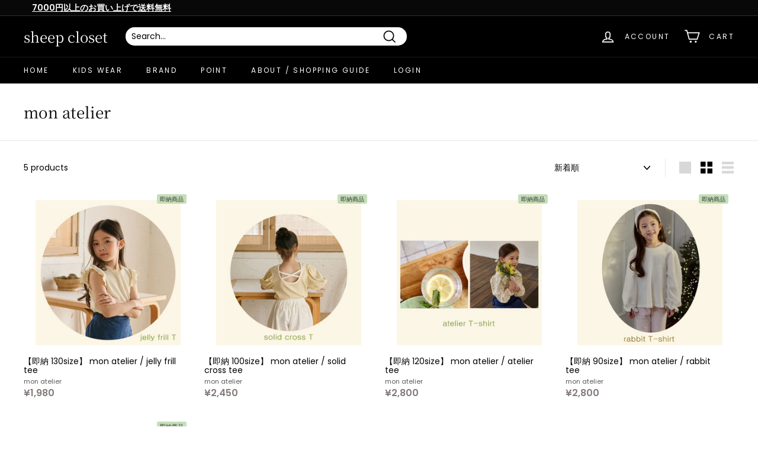

--- FILE ---
content_type: application/javascript; charset=UTF-8
request_url: https://d1pzjdztdxpvck.cloudfront.net/resource/resource.js?shop=sheep-closet.myshopify.com&cache_key=162846050839
body_size: 68
content:
console.log('Social Login uninstalled at 2021-08-22T18:10:54+00:00')

--- FILE ---
content_type: application/javascript; charset=utf-8
request_url: https://customorder2.groovymedia.co/js/front.js?shop=sheep-closet.myshopify.com
body_size: 49674
content:
/*! For license information please see front.js.LICENSE.txt */
!function(t){var e={};function r(n){if(e[n])return e[n].exports;var o=e[n]={i:n,l:!1,exports:{}};return t[n].call(o.exports,o,o.exports,r),o.l=!0,o.exports}r.m=t,r.c=e,r.d=function(t,e,n){r.o(t,e)||Object.defineProperty(t,e,{enumerable:!0,get:n})},r.r=function(t){"undefined"!=typeof Symbol&&Symbol.toStringTag&&Object.defineProperty(t,Symbol.toStringTag,{value:"Module"}),Object.defineProperty(t,"__esModule",{value:!0})},r.t=function(t,e){if(1&e&&(t=r(t)),8&e)return t;if(4&e&&"object"==typeof t&&t&&t.__esModule)return t;var n=Object.create(null);if(r.r(n),Object.defineProperty(n,"default",{enumerable:!0,value:t}),2&e&&"string"!=typeof t)for(var o in t)r.d(n,o,function(e){return t[e]}.bind(null,o));return n},r.n=function(t){var e=t&&t.__esModule?function(){return t.default}:function(){return t};return r.d(e,"a",e),e},r.o=function(t,e){return Object.prototype.hasOwnProperty.call(t,e)},r.p="/",r(r.s=0)}({0:function(t,e,r){t.exports=r("FKgv")},FKgv:function(t,e,r){window.customorderAppName="customorder",window.customorderLoadHostName="https://customorder.groovymedia.biz",r("wL7f")},jYEY:function(t,e,r){var n;!function(o){"use strict";function a(t,e){var r=(65535&t)+(65535&e);return(t>>16)+(e>>16)+(r>>16)<<16|65535&r}function i(t,e,r,n,o,i){return a((c=a(a(e,t),a(n,i)))<<(u=o)|c>>>32-u,r);var c,u}function c(t,e,r,n,o,a,c){return i(e&r|~e&n,t,e,o,a,c)}function u(t,e,r,n,o,a,c){return i(e&n|r&~n,t,e,o,a,c)}function l(t,e,r,n,o,a,c){return i(e^r^n,t,e,o,a,c)}function s(t,e,r,n,o,a,c){return i(r^(e|~n),t,e,o,a,c)}function f(t,e){var r,n,o,i,f;t[e>>5]|=128<<e%32,t[14+(e+64>>>9<<4)]=e;var d=1732584193,p=-271733879,h=-1732584194,v=271733878;for(r=0;r<t.length;r+=16)n=d,o=p,i=h,f=v,d=c(d,p,h,v,t[r],7,-680876936),v=c(v,d,p,h,t[r+1],12,-389564586),h=c(h,v,d,p,t[r+2],17,606105819),p=c(p,h,v,d,t[r+3],22,-1044525330),d=c(d,p,h,v,t[r+4],7,-176418897),v=c(v,d,p,h,t[r+5],12,1200080426),h=c(h,v,d,p,t[r+6],17,-1473231341),p=c(p,h,v,d,t[r+7],22,-45705983),d=c(d,p,h,v,t[r+8],7,1770035416),v=c(v,d,p,h,t[r+9],12,-1958414417),h=c(h,v,d,p,t[r+10],17,-42063),p=c(p,h,v,d,t[r+11],22,-1990404162),d=c(d,p,h,v,t[r+12],7,1804603682),v=c(v,d,p,h,t[r+13],12,-40341101),h=c(h,v,d,p,t[r+14],17,-1502002290),d=u(d,p=c(p,h,v,d,t[r+15],22,1236535329),h,v,t[r+1],5,-165796510),v=u(v,d,p,h,t[r+6],9,-1069501632),h=u(h,v,d,p,t[r+11],14,643717713),p=u(p,h,v,d,t[r],20,-373897302),d=u(d,p,h,v,t[r+5],5,-701558691),v=u(v,d,p,h,t[r+10],9,38016083),h=u(h,v,d,p,t[r+15],14,-660478335),p=u(p,h,v,d,t[r+4],20,-405537848),d=u(d,p,h,v,t[r+9],5,568446438),v=u(v,d,p,h,t[r+14],9,-1019803690),h=u(h,v,d,p,t[r+3],14,-187363961),p=u(p,h,v,d,t[r+8],20,1163531501),d=u(d,p,h,v,t[r+13],5,-1444681467),v=u(v,d,p,h,t[r+2],9,-51403784),h=u(h,v,d,p,t[r+7],14,1735328473),d=l(d,p=u(p,h,v,d,t[r+12],20,-1926607734),h,v,t[r+5],4,-378558),v=l(v,d,p,h,t[r+8],11,-2022574463),h=l(h,v,d,p,t[r+11],16,1839030562),p=l(p,h,v,d,t[r+14],23,-35309556),d=l(d,p,h,v,t[r+1],4,-1530992060),v=l(v,d,p,h,t[r+4],11,1272893353),h=l(h,v,d,p,t[r+7],16,-155497632),p=l(p,h,v,d,t[r+10],23,-1094730640),d=l(d,p,h,v,t[r+13],4,681279174),v=l(v,d,p,h,t[r],11,-358537222),h=l(h,v,d,p,t[r+3],16,-722521979),p=l(p,h,v,d,t[r+6],23,76029189),d=l(d,p,h,v,t[r+9],4,-640364487),v=l(v,d,p,h,t[r+12],11,-421815835),h=l(h,v,d,p,t[r+15],16,530742520),d=s(d,p=l(p,h,v,d,t[r+2],23,-995338651),h,v,t[r],6,-198630844),v=s(v,d,p,h,t[r+7],10,1126891415),h=s(h,v,d,p,t[r+14],15,-1416354905),p=s(p,h,v,d,t[r+5],21,-57434055),d=s(d,p,h,v,t[r+12],6,1700485571),v=s(v,d,p,h,t[r+3],10,-1894986606),h=s(h,v,d,p,t[r+10],15,-1051523),p=s(p,h,v,d,t[r+1],21,-2054922799),d=s(d,p,h,v,t[r+8],6,1873313359),v=s(v,d,p,h,t[r+15],10,-30611744),h=s(h,v,d,p,t[r+6],15,-1560198380),p=s(p,h,v,d,t[r+13],21,1309151649),d=s(d,p,h,v,t[r+4],6,-145523070),v=s(v,d,p,h,t[r+11],10,-1120210379),h=s(h,v,d,p,t[r+2],15,718787259),p=s(p,h,v,d,t[r+9],21,-343485551),d=a(d,n),p=a(p,o),h=a(h,i),v=a(v,f);return[d,p,h,v]}function d(t){var e,r="",n=32*t.length;for(e=0;e<n;e+=8)r+=String.fromCharCode(t[e>>5]>>>e%32&255);return r}function p(t){var e,r=[];for(r[(t.length>>2)-1]=void 0,e=0;e<r.length;e+=1)r[e]=0;var n=8*t.length;for(e=0;e<n;e+=8)r[e>>5]|=(255&t.charCodeAt(e/8))<<e%32;return r}function h(t){var e,r,n="";for(r=0;r<t.length;r+=1)e=t.charCodeAt(r),n+="0123456789abcdef".charAt(e>>>4&15)+"0123456789abcdef".charAt(15&e);return n}function v(t){return unescape(encodeURIComponent(t))}function y(t){return function(t){return d(f(p(t),8*t.length))}(v(t))}function m(t,e){return function(t,e){var r,n,o=p(t),a=[],i=[];for(a[15]=i[15]=void 0,o.length>16&&(o=f(o,8*t.length)),r=0;r<16;r+=1)a[r]=909522486^o[r],i[r]=1549556828^o[r];return n=f(a.concat(p(e)),512+8*e.length),d(f(i.concat(n),640))}(v(t),v(e))}function g(t,e,r){return e?r?m(e,t):h(m(e,t)):r?y(t):h(y(t))}void 0===(n=function(){return g}.call(e,r,e,t))||(t.exports=n)}()},wL7f:function(t,e,r){"use strict";function n(t){return(n="function"==typeof Symbol&&"symbol"==typeof Symbol.iterator?function(t){return typeof t}:function(t){return t&&"function"==typeof Symbol&&t.constructor===Symbol&&t!==Symbol.prototype?"symbol":typeof t})(t)}function o(t,e){for(var r=0;r<e.length;r++){var o=e[r];o.enumerable=o.enumerable||!1,o.configurable=!0,"value"in o&&(o.writable=!0),Object.defineProperty(t,(a=o.key,i=void 0,i=function(t,e){if("object"!==n(t)||null===t)return t;var r=t[Symbol.toPrimitive];if(void 0!==r){var o=r.call(t,e||"default");if("object"!==n(o))return o;throw new TypeError("@@toPrimitive must return a primitive value.")}return("string"===e?String:Number)(t)}(a,"string"),"symbol"===n(i)?i:String(i)),o)}var a,i}r.r(e);var a=function(){function t(e){!function(t,e){if(!(t instanceof e))throw new TypeError("Cannot call a class as a function")}(this,t),this.rules=e,this.defaultStyle="\n<style>\n.groovyco-element {margin-bottom: 1rem; margin-top: 1rem;}\n.groovyco-element label {display:block;}\n.groovyco-label {color: rgb(74,85,104); font-weight: 700; margin-bottom: 0.5rem;}\n.groovyco-element input, .groovyco-element select { padding: 0.5rem 1rem; border: 0 solid rgba(237,242,247,1); background: rgba(237,242,247,1); }\n.groovyco-multiple { border: 1px solid rgba(237,242,247,1); padding: 1rem; display: flex; gap: 1rem 1rem; align-items: end; flex-wrap: wrap; }\n.groovyco-choicewrapper input { display: none; }\n.groovyco-choicewrapper { display: flex; gap: 1rem; flex-wrap: wrap; }\nlabel.groovyco-choice { min-width: 180px; text-align: center; padding: 1rem; border: 1px solid #999; border-radius: 4px; display: flex; align-items: center; justify-content: center; }\n.groovyco-choice img { width: auto; height: 2rem; margin-right: 0.5rem; }\n.groovyco-choicewrapper input:checked+.groovyco-choice{ background: #ccc; }\n.groovyco-error { color: #ff0000; font-weight: 700; }\n</style>\n    ".trim()}var e,r,n;return e=t,(r=[{key:"renderSelect",value:function(t,e,r){var n=e.choices.map((function(t){return'<option value="'.concat(t.value,'">').concat(t.value,"</option>")})).join("\n");return'<div class="groovyco-element groovyco-select" data-id="'.concat(e.id,'"><label class="groovyco-label">').concat(e.name,'</label><select type="checkbox" name="properties[').concat(t,']">').concat(n,'</select><div class="groovyco-error" data-key="').concat(e.name,'"></div><div class="groovyco-subtotal" data-key="').concat(e.name,'"></div>').concat(r,"</div>")}},{key:"renderChoices",value:function(t,e,r){var n=e.choices.map((function(e){var r="customorder_choice_".concat((Math.random()+1).toString(36).substring(4)),n=e.image_url?'<img src="'.concat(e.image_url,'" alt="').concat(e.value,'" />'):"";return'<input id="'.concat(r,'" type="radio" name="properties[').concat(t,']" value="').concat(e.value,'" /><label for="').concat(r,'" class="groovyco-choice">').concat(n,"<span>").concat(e.value,"</span><small>").concat(e.note,"</small></label>")})).join("\n");return'<div class="groovyco-element groovyco-choices" data-id="'.concat(e.id,'"><label class="groovyco-label">').concat(e.name,'</label><div class="groovyco-choicewrapper">').concat(n,'</div><div class="groovyco-error" data-key="').concat(e.name,'"></div><div class="groovyco-subtotal" data-key="').concat(e.name,'"></div>').concat(r,"</div>")}},{key:"renderAmount",value:function(t,e,r){var n=e.rows.map((function(e){return'<div><label class="groovyco-label">'.concat(e.value,'</label><input type="number" name="properties[').concat(t,"_").concat(e.value,']" /><p>').concat(e.description,"</p></div>")})).join("\n");return'<div class="groovyco-element groovyco-text" data-id="'.concat(e.id,'"><label class="groovyco-label">').concat(e.name,'</label><div class="groovyco-multiple">').concat(n,'</div><div class="groovyco-error" data-key="').concat(e.name,'"></div><div class="groovyco-subtotal" data-key="').concat(e.name,'"></div>').concat(r,"</div>")}},{key:"buildCustomOrderOption",value:function(t){var e=t.note?'<p class="groovyco-note">'.concat(t.note,"</p>"):"",r=t.metafield_name||t.name;function n(t){return"\x3c!-- ".concat(r," --\x3e\n")+t+"\n\x3c!-- ".concat(r," 終了--\x3e\n")}switch(t.type){case"text":return n('<div class="groovyco-element groovyco-text" data-id="'.concat(t.id,'"><label class="groovyco-label">').concat(t.name,'</label><div><input type="text" name="properties[').concat(r,']" /></div><div class="groovyco-error" data-key="').concat(t.name,'"></div>').concat(e,"</div>"));case"checkbox":return n('<div class="groovyco-element groovyco-checkbox" data-id="'.concat(t.id,'"><label class="groovyco-label"><input type="checkbox" name="properties[').concat(r,']" />').concat(t.name,'</label><div class="groovyco-error" data-key="').concat(t.name,'"></div><div class="groovyco-subtotal" data-key="').concat(t.name,'"></div>').concat(e,"</div>"));case"paid_checkbox":return n('<div class="groovyco-element groovyco-paid-checkbox" data-id="'.concat(t.id,'"><label class="groovyco-label"><input type="checkbox" name="properties[').concat(r,']" class="groovyco-paid-checkbox-input" data-paid="true" value="checked" />').concat(t.name,'</label><div class="groovyco-error" data-key="').concat(t.name,'"></div><div class="groovyco-subtotal" data-key="').concat(t.name,'"></div>').concat(e,"</div>"));case"select":return n(this.renderSelect(r,t,e));case"choices":return n(this.renderChoices(r,t,e));case"amount":return n(this.renderAmount(r,t,e));case"range":return n('<div class="groovyco-element groovyco-text" data-id="'.concat(t.id,'"><label class="groovyco-label">').concat(t.name,'</label><div><input type="range" name="properties[').concat(r,']" min="').concat(t.min,'" max="').concat(t.max,'" step="').concat(t.step||1,'" /></div><div class="groovyco-error" data-key="').concat(t.name,'"></div>').concat(e,"</div>"));default:return n("NOT FOUND(".concat(t.name," : ").concat(t.type,")<br />"))}}},{key:"buildCustomOrder",value:function(t){var e=this,r=("string"==typeof t.data?JSON.parse(t.data):t.data).map((function(t){return e.buildCustomOrderOption(t)})).join("\n");return"\x3c!-- ".concat(t.name,' --\x3e\n<div class="groovyco-rule" data-id="').concat(t.id,'" style="display:none;">\n\n').concat(r,"\n</div>\x3c!-- ").concat(t.name," 終了 --\x3e\n")}},{key:"toHtml",value:function(){var t=this,e=arguments.length>0&&void 0!==arguments[0]?arguments[0]:null,r=e||"customorder_".concat((Math.random()+1).toString(36).substring(4)),n=this.defaultStyle+"\n\n";return n+='<div class="groovyco-form-generated" id="'.concat(r,'">\n\n').concat(this.rules.map((function(e){return t.buildCustomOrder(e)})).join("\n"),"\n\n</div>\x3c!-- フォーム終了 --\x3e\n\n"),e||(n+='\n<script type="text/javascript">window.GroovyCustomOrder = window.GroovyCustomOrder || {ids: [], events: []}; window.GroovyCustomOrder.ids.push("'.concat(r,'");<\/script>\n')),n}}])&&o(e.prototype,r),n&&o(e,n),Object.defineProperty(e,"prototype",{writable:!1}),t}(),i=r("jYEY"),c=r.n(i);function u(t){return(u="function"==typeof Symbol&&"symbol"==typeof Symbol.iterator?function(t){return typeof t}:function(t){return t&&"function"==typeof Symbol&&t.constructor===Symbol&&t!==Symbol.prototype?"symbol":typeof t})(t)}function l(t,e){var r=Object.keys(t);if(Object.getOwnPropertySymbols){var n=Object.getOwnPropertySymbols(t);e&&(n=n.filter((function(e){return Object.getOwnPropertyDescriptor(t,e).enumerable}))),r.push.apply(r,n)}return r}function s(t,e,r){return(e=h(e))in t?Object.defineProperty(t,e,{value:r,enumerable:!0,configurable:!0,writable:!0}):t[e]=r,t}function f(t,e){return function(t){if(Array.isArray(t))return t}(t)||function(t,e){var r=null==t?null:"undefined"!=typeof Symbol&&t[Symbol.iterator]||t["@@iterator"];if(null!=r){var n,o,a,i,c=[],u=!0,l=!1;try{if(a=(r=r.call(t)).next,0===e){if(Object(r)!==r)return;u=!1}else for(;!(u=(n=a.call(r)).done)&&(c.push(n.value),c.length!==e);u=!0);}catch(t){l=!0,o=t}finally{try{if(!u&&null!=r.return&&(i=r.return(),Object(i)!==i))return}finally{if(l)throw o}}return c}}(t,e)||function(t,e){if(!t)return;if("string"==typeof t)return d(t,e);var r=Object.prototype.toString.call(t).slice(8,-1);"Object"===r&&t.constructor&&(r=t.constructor.name);if("Map"===r||"Set"===r)return Array.from(t);if("Arguments"===r||/^(?:Ui|I)nt(?:8|16|32)(?:Clamped)?Array$/.test(r))return d(t,e)}(t,e)||function(){throw new TypeError("Invalid attempt to destructure non-iterable instance.\nIn order to be iterable, non-array objects must have a [Symbol.iterator]() method.")}()}function d(t,e){(null==e||e>t.length)&&(e=t.length);for(var r=0,n=new Array(e);r<e;r++)n[r]=t[r];return n}function p(t,e){for(var r=0;r<e.length;r++){var n=e[r];n.enumerable=n.enumerable||!1,n.configurable=!0,"value"in n&&(n.writable=!0),Object.defineProperty(t,h(n.key),n)}}function h(t){var e=function(t,e){if("object"!==u(t)||null===t)return t;var r=t[Symbol.toPrimitive];if(void 0!==r){var n=r.call(t,e||"default");if("object"!==u(n))return n;throw new TypeError("@@toPrimitive must return a primitive value.")}return("string"===e?String:Number)(t)}(t,"string");return"symbol"===u(e)?e:String(e)}var v=-1===["BIF","CLP","DJF","GNF","ISK","JPY","KMF","KRW","PYG","RWF","UGX","UYI","VND","VUV","XAF","XOF","XPF"].indexOf(window.Shopify.currency.active),y="{{".concat(v?"amount":"amount_no_decimals","}}"),m=function(t,e){"string"==typeof t&&(t=t.replace(".",""));var r="",n=/\{\{\s*(\w+)\s*\}\}/,o=e||y;function a(t,e){return void 0===t?e:t}function i(t,e,r,n){if(e=a(e,2),r=a(r,","),n=a(n,"."),isNaN(t)||null==t)return 0;var o=(t=(t/(v?100:1)).toFixed(e)).split(".");return o[0].replace(/(\d)(?=(\d\d\d)+(?!\d))/g,"$1".concat(r))+(o[1]?n+o[1]:"")}switch((o=o.replace("{{currency}}",window.Shopify.currency.active)).match(n)[1]){case"amount":r=i(t,2);break;case"amount_no_decimals":r=i(t,0);break;case"amount_with_comma_separator":r=i(t,2,".",",");break;case"amount_no_decimals_with_comma_separator":r=i(t,0,".",",")}return o.replace(n,r)},g=function(t){return t&&t.length?t[t.length-1]:null},b=function(){function t(e){if(function(t,e){if(!(t instanceof e))throw new TypeError("Cannot call a class as a function")}(this,t),this.rules=e,this.formdata=null,this.properties={},this.chosenVariants={},this.errors={},this.sent=!1,this.pricechanged=!1,this.defaultPrice=0,this.sellPrice=0,this.defaultPriceElements=document.querySelectorAll(".groovyco-price--regular")||[],this.defaultPriceElements.length>0){var r=g(this.defaultPriceElements).innerHTML.match(/[0-9.]+/g);this.defaultPrice=r?parseInt(r.join(""),10):0}if(this.salePriceElements=document.querySelectorAll(".groovyco-price--sale")||[],this.salePriceElements.length>0){var n=g(this.salePriceElements).innerHTML.match(/[0-9.]+/g);this.salePrice=n?parseInt(n.join(""),10):0}var o={validator:this};window.GroovyCustomOrder.events&&window.GroovyCustomOrder.events.forEach((function(t){var e=f(t,2),r=e[0],n=e[1];"load"===r&&n(o)}))}var e,r,n;return e=t,n=[{key:"getInstance",value:function(e){return window.GroovyCustomOrder.vairantExtractor||(window.GroovyCustomOrder.vairantExtractor=new t(e)),window.GroovyCustomOrder.vairantExtractor}}],(r=[{key:"getAmountVariant",value:function(t,e,r){var n=arguments.length>3&&void 0!==arguments[3]&&arguments[3],o={},a=[];if(e.forEach((function(t){var e=r[t.value];if(n&&!e)throw new Error("".concat(t.value,"は必須です。"));e&&!e.match(/^[0-9]+$/)&&a.push("".concat(t.value,"は数値である必要があります。"));try{e=parseFloat(e)}catch(t){e=0}e<t.amount_min&&a.push("".concat(t.value,"は").concat(t.amount_min,"以上である必要があります。")),e>t.amount_max&&a.push("".concat(t.value,"は").concat(t.amount_max,"以下である必要があります。"));var i=null;t.rows.forEach((function(t){i||e>=t.min&&e<=t.max&&(i=t)})),i&&(o[t.value]=i.id)})),a&&a.length>0)throw new Error(a.join("\n"));var i=Object.values(o).join("_"),c=Object.values(o).reverse().join("_");return i&&i in t?t[i]:c&&c in t?t[c]:null}},{key:"getVariant",value:function(t,e){var r=this,n=null;return this.rules.forEach((function(o){o.enabled&&o.data.forEach((function(o){if(o.enabled&&o.name===t){if(o.is_required&&!e)throw new Error("".concat(t,"は必須です。"));o.price&&"paid_checkbox"===o.type&&(console.log("[CUSOTOMORDER] 有償チェックボックス判定: ",o,t,e),o.name===t&&e&&(n=o.price)),o.choices&&o.choices.forEach((function(t){t.value===e&&t.price&&t.price.variant_id&&!n&&(n=t.price)})),o.rows&&o.rows.length>0&&(n=r.getAmountVariant(o.variants,o.rows,e,o.is_required))}}))})),n&&console.log("[CUSTOMORDER] バリエーションが選択されました: ",n),n}},{key:"getVariantId",value:function(t,e){var r=this.getVariant(t,e);return r?this.gidToId(r.variant_id):null}},{key:"validate",value:function(t){var e=new FormData(t),r=this.validateFormData(e,!1),n={properties:this.properties,errors:this.errors,purchasable:r,validator:this};return window.GroovyCustomOrder.events&&window.GroovyCustomOrder.events.forEach((function(t){var e=f(t,2),r=e[0],o=e[1];"change"===r&&o(n)})),r}},{key:"validateFormData",value:function(t){var e=this,r=!(arguments.length>1&&void 0!==arguments[1])||arguments[1],n=[],o=[];if(this.formdata={},this.errors={},!(t instanceof FormData))return!1;r&&(this.sent=!0),this.properties={};var a={properties:{}};t.forEach((function(t,r){if(r.startsWith("sections")||r.startsWith("form"))e.formdata[r]=t;else if(r.startsWith("properties")){var n=r.match(/properties\[(.*)\]/);if(n){var o=n[1],i=o.split("_");2===i.length?(i[0]in e.properties||(e.properties[i[0]]={}),e.properties[i[0]][i[1]]=t):e.properties[o]=t,a.properties[o]=t}}else a[r]=t})),this.properties=this.fillEmptyProperties(this.properties),this.rules.forEach((function(t){t.enabled&&t.data.forEach((function(t){t.enabled&&t.is_required&&!e.properties[t.name]&&(e.errors[t.name]="".concat(t.name,"は必須です。"))}))}));var i=c()(JSON.stringify(this.properties));Object.entries(this.properties).forEach((function(t){var r=f(t,2),n=r[0],c=r[1];try{var u=e.getVariant(n,c);e.chosenVariants[n]=null,u&&u.variant_id&&(o.push({id:e.gidToId(u.variant_id),quantity:a.quantity||1,properties:{_CUSTOMORDER:"ITEM",_CUSTOMORDER_PARENT:i}}),a.properties["_".concat(n)]=e.gidToId(u.variant_id),a.properties._CUSTOMORDER_KEY=i,a.properties._CUSTOMORDER="PRODUCT",e.chosenVariants[n]=u)}catch(t){e.errors[n]=t.message,console.error(t)}})),n.push(a);var u=0;if(document.querySelectorAll(".groovyco-element.enabled .groovyco-subtotal").forEach((function(t){var r=t.dataset.key;if(r in e.chosenVariants&&e.chosenVariants[r]){var n=0;e.chosenVariants[r].price>0&&(n=parseInt(e.chosenVariants[r].price,10)),e.chosenVariants[r].amount>0&&(n=parseInt(e.chosenVariants[r].amount,10)),n&&(u+=n,"+".concat(m(n)))}})),u&&(this.pricechanged=!0),this.pricechanged&&this.defaultPriceElements&&this.defaultPriceElements.forEach((function(t){t.innerHTML=m(e.defaultPrice+u,t.dataset.format)})),this.pricechanged&&this.salePriceElements&&this.salePriceElements.forEach((function(t){t.innerHTML=m(e.salePrice+u,t.dataset.format)})),document.querySelectorAll(".groovyco-error").forEach((function(t){var r=t.dataset.key,n="";e.sent&&r in e.errors&&(n=e.errors[r]),t.innerHTML=n.replace("\n","<br>\n")})),Object.keys(this.errors).length>0){if(r)throw new Error("追加ご指定の内容に不足点がありました。ご確認ください。");return!1}return o.forEach((function(t){n.push(t)})),this.formdata.items=n,!0}},{key:"fillEmptyProperties",value:function(t){var e=function(t){for(var e=1;e<arguments.length;e++){var r=null!=arguments[e]?arguments[e]:{};e%2?l(Object(r),!0).forEach((function(e){s(t,e,r[e])})):Object.getOwnPropertyDescriptors?Object.defineProperties(t,Object.getOwnPropertyDescriptors(r)):l(Object(r)).forEach((function(e){Object.defineProperty(t,e,Object.getOwnPropertyDescriptor(r,e))}))}return t}({},t);return this.rules.forEach((function(r){r.enabled&&r.data.forEach((function(r){r.enabled&&(r.name in t||(e[r.name]=""))}))})),e}},{key:"gidToId",value:function(t){if(!t)return null;var e=t.split("/");return e[e.length-1]}}])&&p(e.prototype,r),n&&p(e,n),Object.defineProperty(e,"prototype",{writable:!1}),t}();function w(){w=function(){return e};var t,e={},r=Object.prototype,n=r.hasOwnProperty,o=Object.defineProperty||function(t,e,r){t[e]=r.value},a="function"==typeof Symbol?Symbol:{},i=a.iterator||"@@iterator",c=a.asyncIterator||"@@asyncIterator",u=a.toStringTag||"@@toStringTag";function l(t,e,r){return Object.defineProperty(t,e,{value:r,enumerable:!0,configurable:!0,writable:!0}),t[e]}try{l({},"")}catch(t){l=function(t,e,r){return t[e]=r}}function s(t,e,r,n){var a=e&&e.prototype instanceof y?e:y,i=Object.create(a.prototype),c=new T(n||[]);return o(i,"_invoke",{value:k(t,r,c)}),i}function f(t,e,r){try{return{type:"normal",arg:t.call(e,r)}}catch(t){return{type:"throw",arg:t}}}e.wrap=s;var d="suspendedStart",p="executing",h="completed",v={};function y(){}function m(){}function g(){}var b={};l(b,i,(function(){return this}));var O=Object.getPrototypeOf,E=O&&O(O(R([])));E&&E!==r&&n.call(E,i)&&(b=E);var S=g.prototype=y.prototype=Object.create(b);function x(t){["next","throw","return"].forEach((function(e){l(t,e,(function(t){return this._invoke(e,t)}))}))}function j(t,e){function r(o,a,i,c){var u=f(t[o],t,a);if("throw"!==u.type){var l=u.arg,s=l.value;return s&&"object"==_(s)&&n.call(s,"__await")?e.resolve(s.__await).then((function(t){r("next",t,i,c)}),(function(t){r("throw",t,i,c)})):e.resolve(s).then((function(t){l.value=t,i(l)}),(function(t){return r("throw",t,i,c)}))}c(u.arg)}var a;o(this,"_invoke",{value:function(t,n){function o(){return new e((function(e,o){r(t,n,e,o)}))}return a=a?a.then(o,o):o()}})}function k(e,r,n){var o=d;return function(a,i){if(o===p)throw new Error("Generator is already running");if(o===h){if("throw"===a)throw i;return{value:t,done:!0}}for(n.method=a,n.arg=i;;){var c=n.delegate;if(c){var u=C(c,n);if(u){if(u===v)continue;return u}}if("next"===n.method)n.sent=n._sent=n.arg;else if("throw"===n.method){if(o===d)throw o=h,n.arg;n.dispatchException(n.arg)}else"return"===n.method&&n.abrupt("return",n.arg);o=p;var l=f(e,r,n);if("normal"===l.type){if(o=n.done?h:"suspendedYield",l.arg===v)continue;return{value:l.arg,done:n.done}}"throw"===l.type&&(o=h,n.method="throw",n.arg=l.arg)}}}function C(e,r){var n=r.method,o=e.iterator[n];if(o===t)return r.delegate=null,"throw"===n&&e.iterator.return&&(r.method="return",r.arg=t,C(e,r),"throw"===r.method)||"return"!==n&&(r.method="throw",r.arg=new TypeError("The iterator does not provide a '"+n+"' method")),v;var a=f(o,e.iterator,r.arg);if("throw"===a.type)return r.method="throw",r.arg=a.arg,r.delegate=null,v;var i=a.arg;return i?i.done?(r[e.resultName]=i.value,r.next=e.nextLoc,"return"!==r.method&&(r.method="next",r.arg=t),r.delegate=null,v):i:(r.method="throw",r.arg=new TypeError("iterator result is not an object"),r.delegate=null,v)}function L(t){var e={tryLoc:t[0]};1 in t&&(e.catchLoc=t[1]),2 in t&&(e.finallyLoc=t[2],e.afterLoc=t[3]),this.tryEntries.push(e)}function P(t){var e=t.completion||{};e.type="normal",delete e.arg,t.completion=e}function T(t){this.tryEntries=[{tryLoc:"root"}],t.forEach(L,this),this.reset(!0)}function R(e){if(e||""===e){var r=e[i];if(r)return r.call(e);if("function"==typeof e.next)return e;if(!isNaN(e.length)){var o=-1,a=function r(){for(;++o<e.length;)if(n.call(e,o))return r.value=e[o],r.done=!1,r;return r.value=t,r.done=!0,r};return a.next=a}}throw new TypeError(_(e)+" is not iterable")}return m.prototype=g,o(S,"constructor",{value:g,configurable:!0}),o(g,"constructor",{value:m,configurable:!0}),m.displayName=l(g,u,"GeneratorFunction"),e.isGeneratorFunction=function(t){var e="function"==typeof t&&t.constructor;return!!e&&(e===m||"GeneratorFunction"===(e.displayName||e.name))},e.mark=function(t){return Object.setPrototypeOf?Object.setPrototypeOf(t,g):(t.__proto__=g,l(t,u,"GeneratorFunction")),t.prototype=Object.create(S),t},e.awrap=function(t){return{__await:t}},x(j.prototype),l(j.prototype,c,(function(){return this})),e.AsyncIterator=j,e.async=function(t,r,n,o,a){void 0===a&&(a=Promise);var i=new j(s(t,r,n,o),a);return e.isGeneratorFunction(r)?i:i.next().then((function(t){return t.done?t.value:i.next()}))},x(S),l(S,u,"Generator"),l(S,i,(function(){return this})),l(S,"toString",(function(){return"[object Generator]"})),e.keys=function(t){var e=Object(t),r=[];for(var n in e)r.push(n);return r.reverse(),function t(){for(;r.length;){var n=r.pop();if(n in e)return t.value=n,t.done=!1,t}return t.done=!0,t}},e.values=R,T.prototype={constructor:T,reset:function(e){if(this.prev=0,this.next=0,this.sent=this._sent=t,this.done=!1,this.delegate=null,this.method="next",this.arg=t,this.tryEntries.forEach(P),!e)for(var r in this)"t"===r.charAt(0)&&n.call(this,r)&&!isNaN(+r.slice(1))&&(this[r]=t)},stop:function(){this.done=!0;var t=this.tryEntries[0].completion;if("throw"===t.type)throw t.arg;return this.rval},dispatchException:function(e){if(this.done)throw e;var r=this;function o(n,o){return c.type="throw",c.arg=e,r.next=n,o&&(r.method="next",r.arg=t),!!o}for(var a=this.tryEntries.length-1;a>=0;--a){var i=this.tryEntries[a],c=i.completion;if("root"===i.tryLoc)return o("end");if(i.tryLoc<=this.prev){var u=n.call(i,"catchLoc"),l=n.call(i,"finallyLoc");if(u&&l){if(this.prev<i.catchLoc)return o(i.catchLoc,!0);if(this.prev<i.finallyLoc)return o(i.finallyLoc)}else if(u){if(this.prev<i.catchLoc)return o(i.catchLoc,!0)}else{if(!l)throw new Error("try statement without catch or finally");if(this.prev<i.finallyLoc)return o(i.finallyLoc)}}}},abrupt:function(t,e){for(var r=this.tryEntries.length-1;r>=0;--r){var o=this.tryEntries[r];if(o.tryLoc<=this.prev&&n.call(o,"finallyLoc")&&this.prev<o.finallyLoc){var a=o;break}}a&&("break"===t||"continue"===t)&&a.tryLoc<=e&&e<=a.finallyLoc&&(a=null);var i=a?a.completion:{};return i.type=t,i.arg=e,a?(this.method="next",this.next=a.finallyLoc,v):this.complete(i)},complete:function(t,e){if("throw"===t.type)throw t.arg;return"break"===t.type||"continue"===t.type?this.next=t.arg:"return"===t.type?(this.rval=this.arg=t.arg,this.method="return",this.next="end"):"normal"===t.type&&e&&(this.next=e),v},finish:function(t){for(var e=this.tryEntries.length-1;e>=0;--e){var r=this.tryEntries[e];if(r.finallyLoc===t)return this.complete(r.completion,r.afterLoc),P(r),v}},catch:function(t){for(var e=this.tryEntries.length-1;e>=0;--e){var r=this.tryEntries[e];if(r.tryLoc===t){var n=r.completion;if("throw"===n.type){var o=n.arg;P(r)}return o}}throw new Error("illegal catch attempt")},delegateYield:function(e,r,n){return this.delegate={iterator:R(e),resultName:r,nextLoc:n},"next"===this.method&&(this.arg=t),v}},e}function O(t,e,r,n,o,a,i){try{var c=t[a](i),u=c.value}catch(t){return void r(t)}c.done?e(u):Promise.resolve(u).then(n,o)}function E(t){return function(){var e=this,r=arguments;return new Promise((function(n,o){var a=t.apply(e,r);function i(t){O(a,n,o,i,c,"next",t)}function c(t){O(a,n,o,i,c,"throw",t)}i(void 0)}))}}function _(t){return(_="function"==typeof Symbol&&"symbol"==typeof Symbol.iterator?function(t){return typeof t}:function(t){return t&&"function"==typeof Symbol&&t.constructor===Symbol&&t!==Symbol.prototype?"symbol":typeof t})(t)}function S(t,e){return function(t){if(Array.isArray(t))return t}(t)||function(t,e){var r=null==t?null:"undefined"!=typeof Symbol&&t[Symbol.iterator]||t["@@iterator"];if(null!=r){var n,o,a,i,c=[],u=!0,l=!1;try{if(a=(r=r.call(t)).next,0===e){if(Object(r)!==r)return;u=!1}else for(;!(u=(n=a.call(r)).done)&&(c.push(n.value),c.length!==e);u=!0);}catch(t){l=!0,o=t}finally{try{if(!u&&null!=r.return&&(i=r.return(),Object(i)!==i))return}finally{if(l)throw o}}return c}}(t,e)||function(t,e){if(!t)return;if("string"==typeof t)return x(t,e);var r=Object.prototype.toString.call(t).slice(8,-1);"Object"===r&&t.constructor&&(r=t.constructor.name);if("Map"===r||"Set"===r)return Array.from(t);if("Arguments"===r||/^(?:Ui|I)nt(?:8|16|32)(?:Clamped)?Array$/.test(r))return x(t,e)}(t,e)||function(){throw new TypeError("Invalid attempt to destructure non-iterable instance.\nIn order to be iterable, non-array objects must have a [Symbol.iterator]() method.")}()}function x(t,e){(null==e||e>t.length)&&(e=t.length);for(var r=0,n=new Array(e);r<e;r++)n[r]=t[r];return n}function j(){return window.meta&&window.meta.product&&window.meta.product.id?window.meta.product.id.toString():window.__st&&window.__st.rid?window.__st.rid.toString():null}function k(){var t=document.querySelectorAll('form[action^="/cart/add"]');if(0===t.length)return console.error("かんたんカスタムオプション: 購入フォームの検出に失敗しました。"),!1;var e=null;return t.forEach((function(t){(t.querySelector(":scope button")||t.querySelector(':scope input[type="submit"]'))&&(e||(e=t))})),e||(console.error("かんたんカスタムオプション: 購入フォームの検出に失敗しました。(ボタンが存在するもの）"),!1)}function C(t,e){t.querySelectorAll('input[type="radio"]').forEach((function(t){var r=t.name.match(/properties\[(.*)\]/);r&&(e[r[1]]===t.value&&(t.checked=!0))}))}function L(t,e){document.querySelectorAll("#".concat(t," .groovyco-rule")).forEach((function(t){var r=parseInt(t.dataset.id,10),n=j(),o=!1,a=null;window.GroovyCustomOrder.rules.forEach((function(t){t.id===r&&-1!==t.product_ids.indexOf(n)&&(o=!0,a=t)})),o?(t.style.display="",t.classList.add("enabled"),t.classList.remove("disabled"),a.enabled=o):(t.style.display="none",t.classList.remove("enabled"),t.classList.add("disabled"));var i={};e&&Object.entries(e).forEach((function(t){var e=S(t,2),r=e[0],n=e[1];"object"===_(n)?Object.entries(n).forEach((function(t){var e=S(t,2),n=e[0],o=e[1];i["".concat(r,"_").concat(n)]=o})):i[r]=n})),t.querySelectorAll(":scope .groovyco-element").forEach((function(t){var e=t.dataset.id;e&&a&&a.data.forEach((function(r){if(r.id===e){if(!r.conditions||0===r.conditions.length)return t.style.display="",t.classList.add("enabled"),r.enabled=!0,void C(t,i);var n=!0;if(r.conditions.forEach((function(t){if(i)if(t.key in i){var e="string"==typeof i[t.key]?i[t.key]:JSON.stringify(i[t.key]),r=parseFloat(e)||0,o=parseFloat(t.value)||0;t.operator||(t.operator="equals"),"equals"===t.operator&&e===t.value||"not_equals"===t.operator&&e!==t.value||"contains"===t.operator&&e.search(t.value)>=0||"not_contains"===t.operator&&-1===e.search(t.value)||"morethanequal"===t.operator&&r>=o||"lessthanequal"===t.operator&&r<=o||"morethan"===t.operator&&r>o||"lessthan"===t.operator&&r<o||(n=!1)}else n=!1;else n=!1})),r.enabled=n,n?(t.style.display="",t.classList.add("enabled"),t.classList.remove("disabled"),C(t,i)):(t.style.display="none",t.classList.remove("enabled"),t.classList.add("disabled")),-1===location.hostname.indexOf("sunregent"))t.querySelectorAll("input, select").forEach((function(t){document.querySelectorAll('input[name="'.concat(t.name,'"], select[name="').concat(t.name,'"]')).forEach((function(t){t.disabled=!n}))}))}}))}))}))}function P(t){var e=k();L(t),function(t){document.querySelectorAll("#".concat(t," input, #").concat(t," select")).forEach((function(t){window.GroovyCustomOrder.rules.forEach((function(e){e.data.forEach((function(e){"properties[".concat(e.name,"]")===t.name&&e.default&&(console.log("ruleOption.default",e.default,t),"radio"===t.type||"checkbox"===t.type?t.value===e.default&&(t.checked="checked"):(t.tagName,t.value=e.default))})),e.data.forEach((function(e){e.rows.forEach((function(r){"properties[".concat(e.name,"_").concat(r.value,"]")===t.name&&r.default&&(t.value=r.default)}))}))}))}))}(t);var r=b.getInstance(window.GroovyCustomOrder.rules),n=!1;document.querySelectorAll("#".concat(t," input, #").concat(t," select")).forEach((function(o){var a=function(){var a=o.value;if("radio"!==o.type||o.checked){"checkbox"!==o.type||o.checked||(a=null),"text"!==o.type&&"range"!==o.type||document.querySelectorAll("#".concat(t,' input[name="').concat(o.name,'"]')).forEach((function(t){o!==t&&(t.value=o.value)}));var i=e.querySelector(':scope input[name="'.concat(o.name,'"], :scope select[name="').concat(o.name,'"]'));i?"hidden"===i.type&&(i.value=a):((i=document.createElement("input")).type="hidden",i.value=a,i.name=o.name,e.appendChild(i)),n&&(r.validate(e),L(t,r.properties),r.validate(e))}};o.addEventListener("change",a),a()})),n=!0,r.validate(e),L(t,r.properties),r.validate(e)}function T(t){var e=[];return window.GroovyCustomOrder.rules.forEach((function(r){-1!==r.product_ids.indexOf(t)&&e.push(r)})),e}function R(t,e){var r=T(e);if(r&&0!==r.length){var n="customorder_".concat((Math.random()+1).toString(36).substring(4)),o=new a(r);t.insertAdjacentHTML("beforeBegin",o.toHtml(n)),window.setTimeout((function(){window.GroovyCustomOrder.ids.push(n)}),300)}}window.GroovyCustomOrder||(window.GroovyCustomOrder={rules:[],loaded:!1,form:null,ids:[],events:[]}),window.GroovyCustomOrder.ids.push=function(t){return P(t),Array.prototype.push.apply(this,[t])},window.GroovyCustomOrder.events.push=function(t){return Array.prototype.push.apply(this,[t])};var A=null;function G(t){return D.apply(this,arguments)}function D(){return(D=E(w().mark((function t(e){return w().wrap((function(t){for(;;)switch(t.prev=t.next){case 0:return A||(A=E(w().mark((function t(){var e,r,n;return w().wrap((function(t){for(;;)switch(t.prev=t.next){case 0:if(t.prev=0,window.GroovyCustomOrder.loaded){t.next=14;break}return e=j(),t.next=5,fetch("".concat(customorderLoadHostName,"/load?shop=").concat(Shopify.shop||customorderStoreName,"&productId=").concat(e||""));case 5:return r=t.sent,t.next=8,r.json();case 8:(n=t.sent).rules.forEach((function(t){t.enabled=!1})),console.log("[CUSTOMORDER] ルールが読み込まれました",n.rules),window.GroovyCustomOrder.rules=n.rules||[],window.GroovyCustomOrder.disableVersion1support=n.disableVersion1support||!1,b.getInstance(n.rules);case 14:window.GroovyCustomOrder.loaded=!0,t.next=21;break;case 17:throw t.prev=17,t.t0=t.catch(0),window.GroovyCustomOrder.loaded=!1,t.t0;case 21:return t.prev=21,A=null,t.finish(21);case 24:case"end":return t.stop()}}),t,null,[[0,17,21,24]])})))()),t.next=3,A;case 3:e();case 4:case"end":return t.stop()}}),t)})))).apply(this,arguments)}function I(t){t.preventDefault(),t.stopPropagation(),alert("現在読み込み中です...")}function q(t){var e=b.getInstance(window.GroovyCustomOrder.rules);e.sent=!0;var r=k();e.validate(r)||(t.preventDefault(),t.stopPropagation())}function M(t){return(M="function"==typeof Symbol&&"symbol"==typeof Symbol.iterator?function(t){return typeof t}:function(t){return t&&"function"==typeof Symbol&&t.constructor===Symbol&&t!==Symbol.prototype?"symbol":typeof t})(t)}function N(){N=function(){return e};var t,e={},r=Object.prototype,n=r.hasOwnProperty,o=Object.defineProperty||function(t,e,r){t[e]=r.value},a="function"==typeof Symbol?Symbol:{},i=a.iterator||"@@iterator",c=a.asyncIterator||"@@asyncIterator",u=a.toStringTag||"@@toStringTag";function l(t,e,r){return Object.defineProperty(t,e,{value:r,enumerable:!0,configurable:!0,writable:!0}),t[e]}try{l({},"")}catch(t){l=function(t,e,r){return t[e]=r}}function s(t,e,r,n){var a=e&&e.prototype instanceof y?e:y,i=Object.create(a.prototype),c=new L(n||[]);return o(i,"_invoke",{value:x(t,r,c)}),i}function f(t,e,r){try{return{type:"normal",arg:t.call(e,r)}}catch(t){return{type:"throw",arg:t}}}e.wrap=s;var d="suspendedStart",p="executing",h="completed",v={};function y(){}function m(){}function g(){}var b={};l(b,i,(function(){return this}));var w=Object.getPrototypeOf,O=w&&w(w(P([])));O&&O!==r&&n.call(O,i)&&(b=O);var E=g.prototype=y.prototype=Object.create(b);function _(t){["next","throw","return"].forEach((function(e){l(t,e,(function(t){return this._invoke(e,t)}))}))}function S(t,e){function r(o,a,i,c){var u=f(t[o],t,a);if("throw"!==u.type){var l=u.arg,s=l.value;return s&&"object"==M(s)&&n.call(s,"__await")?e.resolve(s.__await).then((function(t){r("next",t,i,c)}),(function(t){r("throw",t,i,c)})):e.resolve(s).then((function(t){l.value=t,i(l)}),(function(t){return r("throw",t,i,c)}))}c(u.arg)}var a;o(this,"_invoke",{value:function(t,n){function o(){return new e((function(e,o){r(t,n,e,o)}))}return a=a?a.then(o,o):o()}})}function x(e,r,n){var o=d;return function(a,i){if(o===p)throw new Error("Generator is already running");if(o===h){if("throw"===a)throw i;return{value:t,done:!0}}for(n.method=a,n.arg=i;;){var c=n.delegate;if(c){var u=j(c,n);if(u){if(u===v)continue;return u}}if("next"===n.method)n.sent=n._sent=n.arg;else if("throw"===n.method){if(o===d)throw o=h,n.arg;n.dispatchException(n.arg)}else"return"===n.method&&n.abrupt("return",n.arg);o=p;var l=f(e,r,n);if("normal"===l.type){if(o=n.done?h:"suspendedYield",l.arg===v)continue;return{value:l.arg,done:n.done}}"throw"===l.type&&(o=h,n.method="throw",n.arg=l.arg)}}}function j(e,r){var n=r.method,o=e.iterator[n];if(o===t)return r.delegate=null,"throw"===n&&e.iterator.return&&(r.method="return",r.arg=t,j(e,r),"throw"===r.method)||"return"!==n&&(r.method="throw",r.arg=new TypeError("The iterator does not provide a '"+n+"' method")),v;var a=f(o,e.iterator,r.arg);if("throw"===a.type)return r.method="throw",r.arg=a.arg,r.delegate=null,v;var i=a.arg;return i?i.done?(r[e.resultName]=i.value,r.next=e.nextLoc,"return"!==r.method&&(r.method="next",r.arg=t),r.delegate=null,v):i:(r.method="throw",r.arg=new TypeError("iterator result is not an object"),r.delegate=null,v)}function k(t){var e={tryLoc:t[0]};1 in t&&(e.catchLoc=t[1]),2 in t&&(e.finallyLoc=t[2],e.afterLoc=t[3]),this.tryEntries.push(e)}function C(t){var e=t.completion||{};e.type="normal",delete e.arg,t.completion=e}function L(t){this.tryEntries=[{tryLoc:"root"}],t.forEach(k,this),this.reset(!0)}function P(e){if(e||""===e){var r=e[i];if(r)return r.call(e);if("function"==typeof e.next)return e;if(!isNaN(e.length)){var o=-1,a=function r(){for(;++o<e.length;)if(n.call(e,o))return r.value=e[o],r.done=!1,r;return r.value=t,r.done=!0,r};return a.next=a}}throw new TypeError(M(e)+" is not iterable")}return m.prototype=g,o(E,"constructor",{value:g,configurable:!0}),o(g,"constructor",{value:m,configurable:!0}),m.displayName=l(g,u,"GeneratorFunction"),e.isGeneratorFunction=function(t){var e="function"==typeof t&&t.constructor;return!!e&&(e===m||"GeneratorFunction"===(e.displayName||e.name))},e.mark=function(t){return Object.setPrototypeOf?Object.setPrototypeOf(t,g):(t.__proto__=g,l(t,u,"GeneratorFunction")),t.prototype=Object.create(E),t},e.awrap=function(t){return{__await:t}},_(S.prototype),l(S.prototype,c,(function(){return this})),e.AsyncIterator=S,e.async=function(t,r,n,o,a){void 0===a&&(a=Promise);var i=new S(s(t,r,n,o),a);return e.isGeneratorFunction(r)?i:i.next().then((function(t){return t.done?t.value:i.next()}))},_(E),l(E,u,"Generator"),l(E,i,(function(){return this})),l(E,"toString",(function(){return"[object Generator]"})),e.keys=function(t){var e=Object(t),r=[];for(var n in e)r.push(n);return r.reverse(),function t(){for(;r.length;){var n=r.pop();if(n in e)return t.value=n,t.done=!1,t}return t.done=!0,t}},e.values=P,L.prototype={constructor:L,reset:function(e){if(this.prev=0,this.next=0,this.sent=this._sent=t,this.done=!1,this.delegate=null,this.method="next",this.arg=t,this.tryEntries.forEach(C),!e)for(var r in this)"t"===r.charAt(0)&&n.call(this,r)&&!isNaN(+r.slice(1))&&(this[r]=t)},stop:function(){this.done=!0;var t=this.tryEntries[0].completion;if("throw"===t.type)throw t.arg;return this.rval},dispatchException:function(e){if(this.done)throw e;var r=this;function o(n,o){return c.type="throw",c.arg=e,r.next=n,o&&(r.method="next",r.arg=t),!!o}for(var a=this.tryEntries.length-1;a>=0;--a){var i=this.tryEntries[a],c=i.completion;if("root"===i.tryLoc)return o("end");if(i.tryLoc<=this.prev){var u=n.call(i,"catchLoc"),l=n.call(i,"finallyLoc");if(u&&l){if(this.prev<i.catchLoc)return o(i.catchLoc,!0);if(this.prev<i.finallyLoc)return o(i.finallyLoc)}else if(u){if(this.prev<i.catchLoc)return o(i.catchLoc,!0)}else{if(!l)throw new Error("try statement without catch or finally");if(this.prev<i.finallyLoc)return o(i.finallyLoc)}}}},abrupt:function(t,e){for(var r=this.tryEntries.length-1;r>=0;--r){var o=this.tryEntries[r];if(o.tryLoc<=this.prev&&n.call(o,"finallyLoc")&&this.prev<o.finallyLoc){var a=o;break}}a&&("break"===t||"continue"===t)&&a.tryLoc<=e&&e<=a.finallyLoc&&(a=null);var i=a?a.completion:{};return i.type=t,i.arg=e,a?(this.method="next",this.next=a.finallyLoc,v):this.complete(i)},complete:function(t,e){if("throw"===t.type)throw t.arg;return"break"===t.type||"continue"===t.type?this.next=t.arg:"return"===t.type?(this.rval=this.arg=t.arg,this.method="return",this.next="end"):"normal"===t.type&&e&&(this.next=e),v},finish:function(t){for(var e=this.tryEntries.length-1;e>=0;--e){var r=this.tryEntries[e];if(r.finallyLoc===t)return this.complete(r.completion,r.afterLoc),C(r),v}},catch:function(t){for(var e=this.tryEntries.length-1;e>=0;--e){var r=this.tryEntries[e];if(r.tryLoc===t){var n=r.completion;if("throw"===n.type){var o=n.arg;C(r)}return o}}throw new Error("illegal catch attempt")},delegateYield:function(e,r,n){return this.delegate={iterator:P(e),resultName:r,nextLoc:n},"next"===this.method&&(this.arg=t),v}},e}function F(t,e){return function(t){if(Array.isArray(t))return t}(t)||function(t,e){var r=null==t?null:"undefined"!=typeof Symbol&&t[Symbol.iterator]||t["@@iterator"];if(null!=r){var n,o,a,i,c=[],u=!0,l=!1;try{if(a=(r=r.call(t)).next,0===e){if(Object(r)!==r)return;u=!1}else for(;!(u=(n=a.call(r)).done)&&(c.push(n.value),c.length!==e);u=!0);}catch(t){l=!0,o=t}finally{try{if(!u&&null!=r.return&&(i=r.return(),Object(i)!==i))return}finally{if(l)throw o}}return c}}(t,e)||function(t,e){if(!t)return;if("string"==typeof t)return U(t,e);var r=Object.prototype.toString.call(t).slice(8,-1);"Object"===r&&t.constructor&&(r=t.constructor.name);if("Map"===r||"Set"===r)return Array.from(t);if("Arguments"===r||/^(?:Ui|I)nt(?:8|16|32)(?:Clamped)?Array$/.test(r))return U(t,e)}(t,e)||function(){throw new TypeError("Invalid attempt to destructure non-iterable instance.\nIn order to be iterable, non-array objects must have a [Symbol.iterator]() method.")}()}function U(t,e){(null==e||e>t.length)&&(e=t.length);for(var r=0,n=new Array(e);r<e;r++)n[r]=t[r];return n}function V(t,e,r,n,o,a,i){try{var c=t[a](i),u=c.value}catch(t){return void r(t)}c.done?e(u):Promise.resolve(u).then(n,o)}function Y(t,e){for(var r=0;r<e.length;r++){var n=e[r];n.enumerable=n.enumerable||!1,n.configurable=!0,"value"in n&&(n.writable=!0),Object.defineProperty(t,(o=n.key,a=void 0,a=function(t,e){if("object"!==M(t)||null===t)return t;var r=t[Symbol.toPrimitive];if(void 0!==r){var n=r.call(t,e||"default");if("object"!==M(n))return n;throw new TypeError("@@toPrimitive must return a primitive value.")}return("string"===e?String:Number)(t)}(o,"string"),"symbol"===M(a)?a:String(a)),n)}var o,a}var K=function(){function t(){!function(t,e){if(!(t instanceof e))throw new TypeError("Cannot call a class as a function")}(this,t)}var e,r,n,o,a;return e=t,(r=[{key:"check",value:(o=N().mark((function t(){var e,r,n,o,a,i,c,u,l,s=arguments;return N().wrap((function(t){for(;;)switch(t.prev=t.next){case 0:return e=s.length>0&&void 0!==s[0]?s[0]:null,r=s.length>1&&void 0!==s[1]?s[1]:null,t.next=4,fetch("/cart.js");case 4:return n=t.sent,t.next=7,n.json();case 7:if(o=t.sent,a=[],i=[],o.items.forEach((function(t){console.log(t.title,t.id,t.properties),"ITEM"===t.properties._CUSTOMORDER?i.push(t):"PRODUCT"===t.properties._CUSTOMORDER&&a.push(t)})),c=[],u={},l=[],a.forEach((function(t){var e={};e._CUSTOMORDER_PARENT=t.properties._CUSTOMORDER_KEY,e._CUSTOMORDER="ITEM",Object.entries(t.properties).forEach((function(r){var n=F(r,2),o=n[0],a=n[1];if("_"===o[0]&&a.match(/^[0-9]{14,}$/)){var s=parseInt(a,10),f=null;i.forEach((function(e){e.id===s&&e.properties._CUSTOMORDER_PARENT===t.properties._CUSTOMORDER_KEY&&(f=e,l.push(e))})),f?(f.quantity,t.quantity,f.key in u?u[f.key]+=t.quantity:u[f.key]=t.quantity):(console.log(t.id,s,"NOT FOUND",e),t.quantity,c.forEach((function(t){t.id===s&&t.quantity})),c.push({properties:e,id:s,quantity:t.quantity}))}}))})),l.forEach((function(t){t.key in u&&(t.quantity===u[t.key]?(delete u[t.key],console.log(t.id,"Count is OK")):console.log(t.id,"".concat(t.quantity," != ").concat(u[t.key])))})),console.log(c,u),i.forEach((function(t){var e=!1;a.forEach((function(r){r.properties._CUSTOMORDER_KEY&&r.properties._CUSTOMORDER_KEY===t.properties._CUSTOMORDER_PARENT&&(e=!0)})),e||(u[t.key]=0)})),console.log(c,u),!(c.length>0)){t.next=22;break}return t.next=22,fetch("".concat(window.Shopify.routes.root,"cart/add.js"),{method:"POST",credentials:"same-origin",headers:{"Content-Type":"application/json"},body:JSON.stringify({items:c})});case 22:if(!(Object.entries(u).length>0)){t.next=25;break}return t.next=25,fetch("".concat(window.Shopify.routes.root,"cart/update.js"),{method:"POST",credentials:"same-origin",headers:{"Content-Type":"application/json"},body:JSON.stringify({updates:u})});case 25:c.length>0||Object.entries(u).length>0?e?e():window.location.pathname.match(/^\/cart/)&&window.location.reload():r&&r();case 26:case"end":return t.stop()}}),t)})),a=function(){var t=this,e=arguments;return new Promise((function(r,n){var a=o.apply(t,e);function i(t){V(a,r,n,i,c,"next",t)}function c(t){V(a,r,n,i,c,"throw",t)}i(void 0)}))},function(){return a.apply(this,arguments)})}])&&Y(e.prototype,r),n&&Y(e,n),Object.defineProperty(e,"prototype",{writable:!1}),t}(),H=function(){var t=arguments.length>0&&void 0!==arguments[0]?arguments[0]:null,e=arguments.length>1&&void 0!==arguments[1]?arguments[1]:null;console.log("INFO: CartDoctor Running");try{var r=new K;r.check(t,e)}catch(t){console.error("ERROR: CartDoctor Failed"),console.error(t)}console.log("INFO: CartDoctor Finished"),t&&t()};if(window.location.pathname.match(/^\/cart/)&&window.setTimeout(H,1e3),!window.customOrderFrontCommonLoaded){window.customOrderFrontCommonLoaded=!0,console.log("かんたんカスタムオプション v0.4.0 読み込み完了"),window.customorderCartRepair=function(t){if(!window.GroovyCustomOrder||!window.GroovyCustomOrder.loaded)throw new Error("カスタムオプションの内容を読込中です。しばらくたってから再度ご購入ください。");var e=b.getInstance(window.GroovyCustomOrder.rules);return e.validateFormData(t),e.formdata},window.customorderCartDoctor=H,window.customorderJsCartDoctor=function(t){console.log("INFO: CartJsDoctor Running");var e=[],r=0;return t.items&&t.items.forEach((function(n){if(console.log(n,n.properties_all._CUSTOMORDER),"ITEM"!==n.properties_all._CUSTOMORDER){var o=n.original_price,a=n.price,i=n.final_price,c=n.original_line_price,u=n.final_line_price,l="";t.items.forEach((function(t){"ITEM"===t.properties_all._CUSTOMORDER&&t.properties_all._CUSTOMORDER_PARENT===n.properties_all._CUSTOMORDER_KEY&&(o+=t.original_price,a+=t.price,i+=t.final_price,c=o*n.quantity,u=i*n.quantity,l=l+t.key+",")})),n.original_price=o,n.price=a,n.final_price=i,n.original_line_price=c,n.final_line_price=u,e.push(n),r+=n.quantity}})),t.item_count=r,t.items=e,t},window.customorderLoadRules=G;var J=document.querySelectorAll('form[action^="/cart/add"]');if(J.length>0){J.forEach((function(t){t.querySelectorAll("button").forEach((function(t){t.addEventListener("click",I,!0)}))}));var W=function(){J.forEach((function(t){t.querySelectorAll("button").forEach((function(t){t.removeEventListener("click",I,!0)})),window.GroovyCustomOrder.disableTriggerAutomaticError||function(t){t.querySelectorAll("button").forEach((function(t){t.addEventListener("click",q,!0)}))}(t)})),window.GroovyCustomOrder.ids.forEach((function(t){P(t)}))},$=document.querySelectorAll(".groovyco-extension"),X=document.querySelectorAll(".groovyco-form-generated");0===$.length&&0===X.length?window.GroovyCustomOrder.disableVersion1support||G((function(){W(),function(){if(window.GroovyCustomOrder.loaded&&window.location.pathname.startsWith("/products/")){var t=j();if(t){var e=k();e&&R(e,t)}else console.error("かんたんカスタムオプション: 商品ID検出に失敗しました。")}}()})):X.length>0?G((function(){W(),X.forEach((function(t){!function(t){var e=j();if(e){var r=T(e);r&&0!==r.length&&console.log("[CUSTOMORDER] ルールが検出されました",r)}else console.error("かんたんカスタムオプション: 商品ID検出に失敗しました。")}()}))})):$.length>0&&G((function(){W(),$.forEach((function(t){var e,r;e=t,(r=j())?R(e,r):console.error("かんたんカスタムオプション: 商品ID検出に失敗しました。")}))}))}}}});